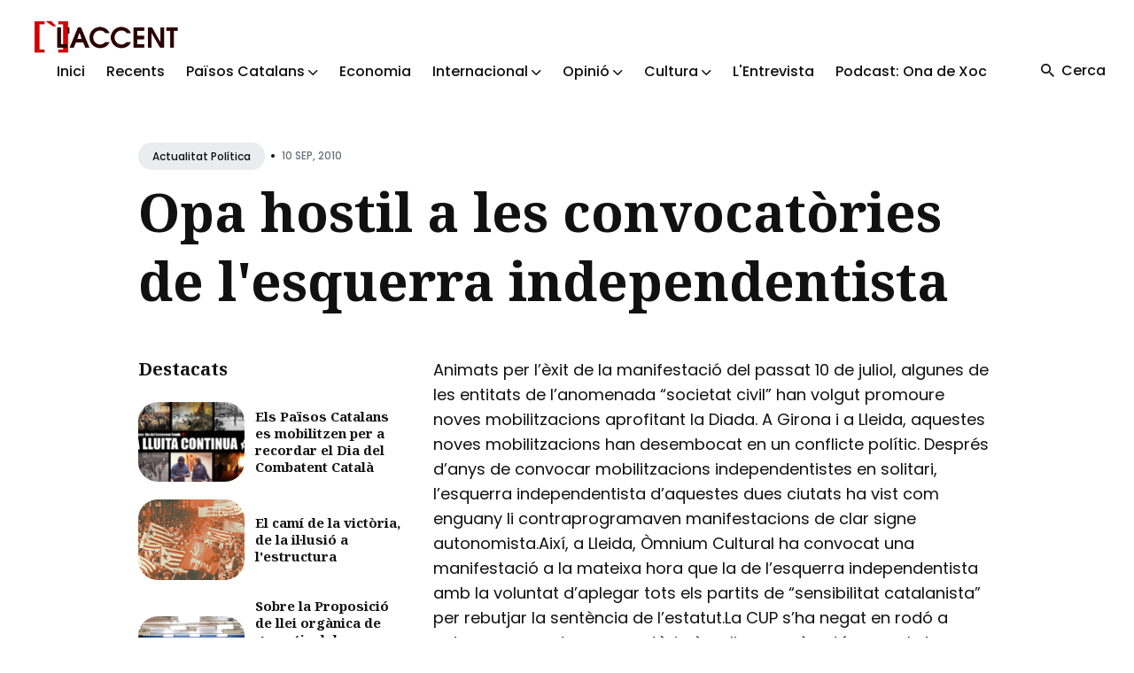

--- FILE ---
content_type: text/html
request_url: https://laccent.cat/opa-hostil-a-les-convocatories-de-lesquerra-independentista/
body_size: 6802
content:
<!DOCTYPE html>
<html lang="ca">

<head>
  <meta charset="utf-8">
  <meta http-equiv="X-UA-Compatible" content="IE=edge">
  <meta name="viewport" content="width=device-width, initial-scale=1">

  <title>Opa hostil a les convocatòries de l'esquerra independentista</title>
  <meta name='description' content='Informació i comunicació popular dels Països Catalans'>

  <link rel="canonical" href="https://laccent.cat/opa-hostil-a-les-convocatories-de-lesquerra-independentista/">
  <link rel="alternate" type="application/rss+xml" title="" href="/feed.xml">

  <!-- Twitter Card -->
  <meta name="twitter:card" content="summary_large_image">
  <meta name="twitter:title" content="Opa hostil a les convocatòries de l'esquerra independentista – L'Accent">
  <meta name="twitter:description" content="Animats per l’èxit de la manifestació del passat 10 de juliol, algunes de les entitats de l’anomenada “societat civil” han volgut promoure noves mobilitzacions aprofitant la Diada. A Girona i a Lleida, aquestes noves mobilitzacions han desembocat en un conflicte polític. Després d’anys de convocar mobilitzacions independentistes en solitari, l’esquerra independentista d’aquestes dues ciutats ha vist com enguany li contraprogramaven manifestacions de clar signe autonomista.Així, a Lleida, Òmnium Cultural ha convocat una manifestació a la mateixa hora que la de l’esquerra independentista amb la voluntat d’aplegar tots els partits de “sensibilitat catalanista” per rebutjar la sentència de l’estatut.La CUP s’ha negat en rodó a entrar en aquesta convocatòria àmplia perquè entén que els termes en què es formula són descaradament autonomistes i a més s’aprofita per legitimar un canvi d’ubicació de les ofrenes florals. Fins ara, la commemoració de la Diada es feia a l’edifici del Roser, darrer punt de resistència lleidatana a la Guerra de Successió i escenari de la matança de 700 civils a mans de les tropes borbòniques. La reconversió del Roser en Parador Nacional aixecà una forta oposició ciutadana, que obligà l’alcalde de Lleida a comprometre’s que les ofrenes es podrien continuar fent malgrat les obres. Ara, l’alcalde s’ha fet enrere, al·legant motius de seguretat, i la CUP entén que la convocatòria de la manifestació serveix per redirigir les ofrenes cap a la Seu Vella, punt d’arribada de la marxa autonomista.
">
  <meta name="twitter:image:src" content="">

  <!-- Facebook OpenGraph -->
  <meta property="og:title" content="Opa hostil a les convocatòries de l'esquerra independentista – L'Accent">
  <meta property="og:description" content="Animats per l’èxit de la manifestació del passat 10 de juliol, algunes de les entitats de l’anomenada “societat civil” han volgut promoure noves mobilitzacions aprofitant la Diada. A Girona i a Lleida, aquestes noves mobilitzacions han desembocat en un conflicte polític. Després d’anys de convocar mobilitzacions independentistes en solitari, l’esquerra independentista d’aquestes dues ciutats ha vist com enguany li contraprogramaven manifestacions de clar signe autonomista.Així, a Lleida, Òmnium Cultural ha convocat una manifestació a la mateixa hora que la de l’esquerra independentista amb la voluntat d’aplegar tots els partits de “sensibilitat catalanista” per rebutjar la sentència de l’estatut.La CUP s’ha negat en rodó a entrar en aquesta convocatòria àmplia perquè entén que els termes en què es formula són descaradament autonomistes i a més s’aprofita per legitimar un canvi d’ubicació de les ofrenes florals. Fins ara, la commemoració de la Diada es feia a l’edifici del Roser, darrer punt de resistència lleidatana a la Guerra de Successió i escenari de la matança de 700 civils a mans de les tropes borbòniques. La reconversió del Roser en Parador Nacional aixecà una forta oposició ciutadana, que obligà l’alcalde de Lleida a comprometre’s que les ofrenes es podrien continuar fent malgrat les obres. Ara, l’alcalde s’ha fet enrere, al·legant motius de seguretat, i la CUP entén que la convocatòria de la manifestació serveix per redirigir les ofrenes cap a la Seu Vella, punt d’arribada de la marxa autonomista.
">
  <meta property="og:image" content="">

  <!-- Fonts -->
  <link rel="preconnect" href="https://fonts.googleapis.com">
  <link rel="preconnect" href="https://fonts.gstatic.com" crossorigin>

  <link rel="preload" href="https://fonts.googleapis.com/css2?family=Noto+Serif:ital,wght@0,700;1,400&family=Poppins:wght@400;500;700&display=swap" as="style">
  <link href="https://fonts.googleapis.com/css2?family=Noto+Serif:ital,wght@0,700;1,400&family=Poppins:wght@400;500;700&display=swap" rel="stylesheet">

  <!-- Ionicons -->
  <link rel="preload" href="https://unpkg.com/ionicons@4.5.10-0/dist/css/ionicons.min.css" as="style">
  <link href="https://unpkg.com/ionicons@4.5.10-0/dist/css/ionicons.min.css" rel="stylesheet">

  <script>
    
    if (localStorage.getItem("theme") === "dark") {
      document.documentElement.setAttribute("dark", "");
      document.documentElement.classList.add('dark-mode');
    }
    
  </script>

  <link rel="stylesheet" href="/assets/css/styles.css">

</head>


<body class="">

  

  <!-- begin global wrap -->
  <div class="global-wrap">
  
    <!-- begin header -->
<header class="header">
  <div class="container-big">
    <div class="row">
      <div class="header__inner col col-12">

        <div class="logo">
          <a class="logo__link" href="/">
          
            <img class="logo__image" src="/assets/img/general/logofonsblanc1.png" alt="L'Accent">
            <img class="logo__image__dark" src="/assets/img/general/logo-accent.png" alt="L'Accent">
          
          </a>
        </div>

        <div class="hamburger">
          <div></div>
        </div>

        <nav class="main-nav" aria-label="Main menu">
          <div class="main-nav__box">
            <ul class="nav__list list-reset">

              
              
              <li class="nav__item">
                <a href="/" class="nav__link">Inici</a>
              </li>
              
              
              
              <li class="nav__item">
                <a href="/latest/" class="nav__link">Recents</a>
              </li>
              
              
              
              <li class="nav__item dropdown">
                <span class="nav__link dropdown-toggle">Països Catalans <i class="ion ion-ios-arrow-down arrow-down"></i></span>
                <div class="dropdown-menu">
                
                  <a href="/categoria/actualitat-politica" class="nav__link">Actualitat Política</a>
                
                  <a href="/categoria/repressio-i-ddhh" class="nav__link">Repressió i DDHH</a>
                
                  <a href="/categoria/ciencia-i-tecnologia" class="nav__link">Ciència i tecnologia</a>
                
                  <a href="/categoria/societat" class="nav__link">Actualitat Social</a>
                
                  <a href="/categoria/medi-ambient-i-territori" class="nav__link">Medi ambient i territori</a>
                
                  <a href="/categoria/en-profunditat" class="nav__link">En profunditat</a>
                
                </div>
              </li>
              
              
              
              <li class="nav__item">
                <a href="/categoria/economia" class="nav__link">Economia</a>
              </li>
              
              
              
              <li class="nav__item dropdown">
                <span class="nav__link dropdown-toggle">Internacional <i class="ion ion-ios-arrow-down arrow-down"></i></span>
                <div class="dropdown-menu">
                
                  <a href="/categoria/asia" class="nav__link">Àsia</a>
                
                  <a href="/categoria/orient-mitja" class="nav__link">Orient Mitjà</a>
                
                  <a href="/categoria/europa" class="nav__link">Europa</a>
                
                  <a href="/categoria/africa" class="nav__link">Àfrica</a>
                
                  <a href="/categoria/america" class="nav__link">Amèrica</a>
                
                </div>
              </li>
              
              
              
              <li class="nav__item dropdown">
                <span class="nav__link dropdown-toggle">Opinió <i class="ion ion-ios-arrow-down arrow-down"></i></span>
                <div class="dropdown-menu">
                
                  <a href="/categoria/editorial" class="nav__link">Editorial</a>
                
                  <a href="/categoria/collaboracions" class="nav__link">Col·laboracions</a>
                
                  <a href="/categoria/paper-de-vidre" class="nav__link">Paper de vidre</a>
                
                </div>
              </li>
              
              
              
              <li class="nav__item dropdown">
                <span class="nav__link dropdown-toggle">Cultura <i class="ion ion-ios-arrow-down arrow-down"></i></span>
                <div class="dropdown-menu">
                
                  <a href="/categoria/historia" class="nav__link">Hisòria</a>
                
                  <a href="/categoria/politica-cultural" class="nav__link">Política Cultural</a>
                
                  <a href="/categoria/raco-del-coc" class="nav__link">Racó del coc</a>
                
                  <a href="/categoria/ressenyes" class="nav__link">Ressenyes</a>
                
                  <a href="/categoria/activitats-culturals" class="nav__link">Activitats Culturals</a>
                
                  <a href="/categoria/monografic" class="nav__link">Monogràfic</a>
                
                </div>
              </li>
              
              
              
              <li class="nav__item">
                <a href="/categoria/entrevista" class="nav__link">L'Entrevista</a>
              </li>
              
              
              
              <li class="nav__item">
                <a href="/categoria/ona-de-xoc" class="nav__link">Podcast: Ona de Xoc</a>
              </li>
              
              

            </ul>
          </div>

          <div class="nav-button">
            <div class="search-button">
              <i class="search-button__icon ion ion-md-search"></i>
              <span class="search-button__text">Cerca</span>
            </div>
            
          </div>
        </nav>

      </div>
    </div>
  </div>
</header>
<!-- end header -->

<!-- begin search -->
<div class="search">
  <div class="container">
    <div class="row">
      <div class="col col-12">
        <div class="search__box">
          <div class="search__group">
            <i class="search-input-icon ion ion-ios-search"></i>
            <i class="icon__search__close ion ion-md-close"></i>
            <label for="js-search-input" class="screen-reader-text">Search for Blog</label>
            <input type="text" id="js-search-input" class="search__text" autocomplete="off" placeholder="Cerca...">
          </div>
          <div class="search-results-list" id="js-results-container"></div>
        </div>
      </div>
    </div>
  </div>
  <div class="search__overlay"></div>
</div>
<!-- end search -->


  
    <!-- begin content -->
    <main class="content" aria-label="Content">
      <div class="container">
  <div class="row">
    <div class="col col-12 col-w-12">
      <div class="post__head">
  
        <div class="post__meta">
          
          <div class="post__categories">
          
            <a href="/categoria/actualitat-politica" class="post__category">Actualitat política</a>
          
          </div>
          <span class="article__date">•<time datetime="2010-09-10T16:30:01+02:00">10 Sep, 2010</time></span>
        </div>
  
        
        <h1 class="post__title">Opa hostil a les convocatòries de l&#39;esquerra independentista</h1>
        
  
        
      </div>

    </div>
  </div>
</div>

<!-- begin post -->
<div class="container">

  <div class="row">
    <div class="sidebar-left col col-3 col-w-4 col-d-12">
      <aside class="sidebar">
        

        

<div class="widget-sidebar widget-featured-posts">
  <h2 class="widget-sidebar-title">Destacats</h2>
  
    
    
    <div class="post-featured-content">
      <a href="/2026-01-26-diacombatentcatala/" class="post-featured-image">
        
        <img class="lazy" data-src="/assets/img/2026/01/combatent2.jpg" alt="Els Països Catalans es mobilitzen per a recordar el Dia del Combatent Català">
      </a>
      <h3 class="post-featured-title"><a href="/2026-01-26-diacombatentcatala/">Els Països Catalans es mobilitzen per a recordar el Dia del Combatent Català</a></h3>
    </div>
    
  

    
    
    <div class="post-featured-content">
      <a href="/2026-01-19-el-cami-de-la-victoria/" class="post-featured-image">
        
        <img class="lazy" data-src="/assets/img/2026/01/cami1.jpg" alt="El camí de la victòria, de la il·lusió a l'estructura">
      </a>
      <h3 class="post-featured-title"><a href="/2026-01-19-el-cami-de-la-victoria/">El camí de la victòria, de la il·lusió a l'estructura</a></h3>
    </div>
    
  

    
    
    <div class="post-featured-content">
      <a href="/2026-01-19-llei-plurilinguisme/" class="post-featured-image">
        
        <img class="lazy" data-src="/assets/img/2026/01/pluri1.jpeg" alt="Sobre la Proposició de llei orgànica de garantia del plurilingüisme i dels drets lingüístics de la ciutadania davant les institucions de l’Estat">
      </a>
      <h3 class="post-featured-title"><a href="/2026-01-19-llei-plurilinguisme/">Sobre la Proposició de llei orgànica de garantia del plurilingüisme i dels drets lingüístics de la ciutadania davant les institucions de l’Estat</a></h3>
    </div>
    
  

    
    
    <div class="post-featured-content">
      <a href="/2025-12-25-antoniagarcia/" class="post-featured-image">
        
        <img class="lazy" data-src="/assets/img/2025/12/antonia02.jpg" alt="Antònia Garcia Benítez. Contra tota submissió: De les Plataformes Anticapitalistes del Vallès a la lluita de les dones a Ciutat Vella">
      </a>
      <h3 class="post-featured-title"><a href="/2025-12-25-antoniagarcia/">Antònia Garcia Benítez. Contra tota submissió: De les Plataformes Anticapitalistes del Vallès a la lluita de les dones a Ciutat Vella</a></h3>
    </div>
    
  

    
    
    <div class="post-featured-content">
      <a href="/2025-12-18-venecuela/" class="post-featured-image">
        
        <img class="lazy" data-src="/assets/img/2025/12/ven1.jpg" alt="Una brigada dels Països Catalans amb les Comunes de Veneçuela">
      </a>
      <h3 class="post-featured-title"><a href="/2025-12-18-venecuela/">Una brigada dels Països Catalans amb les Comunes de Veneçuela</a></h3>
    </div>
    
</div>

        
<div class="widget-sidebar widget-categories">
  <h3 class="widget-sidebar-title">Temes de L'Accent</h4>

    <div class="category-cloud">
    
      <a href="/categoria/paisos-catalans" class="category-cloud-item">Països Catalans</a>
    
    
      <a href="/categoria/opinio" class="category-cloud-item">Opinió</a>
    
    
      <a href="/categoria/collaboracions" class="category-cloud-item">Col·laboracions</a>
    
    
      <a href="/categoria/actualitat-politica" class="category-cloud-item">Actualitat política</a>
    
    
      <a href="/categoria/cultura" class="category-cloud-item">Cultura</a>
    
    
      <a href="/categoria/economia" class="category-cloud-item">Economia</a>
    
    
      <a href="/categoria/historia" class="category-cloud-item">Història</a>
    
    
      <a href="/categoria/general" class="category-cloud-item">General</a>
    
    
      <a href="/categoria/internacional" class="category-cloud-item">Internacional</a>
    
    
      <a href="/categoria/orient-mitja" class="category-cloud-item">Orient Mitjà</a>
    
    
      <a href="/categoria/america" class="category-cloud-item">Amèrica</a>
    
    
      <a href="/categoria/africa" class="category-cloud-item">Àfrica</a>
    
    
      <a href="/categoria/europa" class="category-cloud-item">Europa</a>
    
    
      <a href="/categoria/asia" class="category-cloud-item">Àsia</a>
    
    
      <a href="/categoria/entrevista" class="category-cloud-item">L'Entrevista</a>
    
    
      <a href="/categoria/el-fil-roig" class="category-cloud-item">El fil roig</a>
    
    
      <a href="/categoria/societat" class="category-cloud-item">Societat</a>
    
    
      <a href="/categoria/repressio-i-ddhh" class="category-cloud-item">Repressió i DDHH</a>
    
    
      <a href="/categoria/medi-ambient-i-territori" class="category-cloud-item">Medi ambient i territori</a>
    
    
      <a href="/categoria/ciencia-i-tecnologia" class="category-cloud-item">Ciència i tecnologia</a>
    
    
      <a href="/categoria/ona-de-xoc" class="category-cloud-item">Ona de Xoc</a>
    
    
      <a href="/categoria/dossier-covid2019" class="category-cloud-item">Dossier COVID2019</a>
    
    
      <a href="/categoria/ressenyes" class="category-cloud-item">Ressenyes</a>
    
    
      <a href="/categoria/en-profunditat" class="category-cloud-item">En profunditat</a>
    
    
      <a href="/categoria/editorial" class="category-cloud-item">Editorial</a>
    
    
      <a href="/categoria/paper-de-vidre" class="category-cloud-item">Paper de vidre</a>
    
    
      <a href="/categoria/monografic" class="category-cloud-item">Monogràfic</a>
    
    
      <a href="/categoria/vinyeta" class="category-cloud-item">Vinyeta</a>
    
    
      <a href="/categoria/esports" class="category-cloud-item">Esports</a>
    
    
      <a href="/categoria/hemeroteca" class="category-cloud-item">Hemeroteca</a>
    
    
      <a href="/categoria/raco-del-coc" class="category-cloud-item">Racó del coc</a>
    
    
      <a href="/categoria/l-accent" class="category-cloud-item">L'Accent</a>
    
    
      <a href="/categoria/info-capçalera" class="category-cloud-item">Info capçalera</a>
    
    
      <a href="/categoria/sense-categoria" class="category-cloud-item">Sense categoria</a>
    
    
      <a href="/categoria/activitats-culturals" class="category-cloud-item">Activitats Culturals</a>
    
    
      <a href="/categoria/politica-cultural" class="category-cloud-item">Política Cultural</a>
    
    
    
    </div>
</div>

      </aside>
    </div>

    <div class="col col-9 col-w-8 col-d-12">
      <article class="post">
    
        

        

        

        <div class="post__content">
          <p>Animats per l’èxit de la manifestació del passat 10 de juliol, algunes de les entitats de l’anomenada “societat civil” han volgut promoure noves mobilitzacions aprofitant la Diada. A Girona i a Lleida, aquestes noves mobilitzacions han desembocat en un conflicte polític. Després d’anys de convocar mobilitzacions independentistes en solitari, l’esquerra independentista d’aquestes dues ciutats ha vist com enguany li contraprogramaven manifestacions de clar signe autonomista.Així, a Lleida, Òmnium Cultural ha convocat una manifestació a la mateixa hora que la de l’esquerra independentista amb la voluntat d’aplegar tots els partits de “sensibilitat catalanista” per rebutjar la sentència de l’estatut.La CUP s’ha negat en rodó a entrar en aquesta convocatòria àmplia perquè entén que els termes en què es formula són descaradament autonomistes i a més s’aprofita per legitimar un canvi d’ubicació de les ofrenes florals. Fins ara, la commemoració de la Diada es feia a l’edifici del Roser, darrer punt de resistència lleidatana a la Guerra de Successió i escenari de la matança de 700 civils a mans de les tropes borbòniques. La reconversió del Roser en Parador Nacional aixecà una forta oposició ciutadana, que obligà l’alcalde de Lleida a comprometre’s que les ofrenes es podrien continuar fent malgrat les obres. Ara, l’alcalde s’ha fet enrere, al·legant motius de seguretat, i la CUP entén que la convocatòria de la manifestació serveix per redirigir les ofrenes cap a la Seu Vella, punt d’arribada de la marxa autonomista.</p>

<p>La mateixa situació s’ha repetit a Girona, però auspiciada per ERC. El partit de Puigcercós ha iniciat un procés de convocatòria d’una manifestació per la Diada també en termes autonomistes, convidant a participar-hi al PSOE i a la UGT. L’esquerra independentista ha reaccionat emplaçant les entitats que participaren en el referèndum per la independència del 25 d’abril passat a fer una manifestació unitària encapçalada per una pancarta amb el lema “Autodeterminació”, la qual cosa suposaria acabar amb l’ambigüitat de la convocatòria autonomista. Amb tot, ERC ha decidit continuar apostant per una manifestació de perfil reivindicatiu baix i tenint com a companys de pancarta el PSOE.D’altra banda, l’esquerra independentista de Sant Cugat del Vallès ha vist com l’ajuntament, capitanejat pel dirigent de Convergència Lluís Recoder, els boicotejava la tramitació dels permisos per a la celebració de la commemoració de la Diada. Si bé l’esquerra independentista santcugatenca va presentar la documentació a mitjan juliol, l’ajuntament restà en silenci sense facilitar cap informació sobre l’estat dels permisos fins el dia 9 de setembre, menys de quaranta-vuit hores abans de la celebració prevista d’un acte polític, un sopar i un concert. Els organitzadors es van veure obligats dies abans, davant el silenci de l’ajuntament, a suspendre la preparació i contractació de serveis per a poder realitzar l’acte.</p>

        </div>

        <div class="post__share">
  <ul class="share__list list-reset">
    <li class="share__item">
      <a class="share__link share__twitter"
        href="https://twitter.com/intent/tweet?text=Opa%20hostil%20a%20les%20convocat%C3%B2ries%20de%20l'esquerra%20independentista&url=https://laccent.cat/opa-hostil-a-les-convocatories-de-lesquerra-independentista/"
        onclick="window.open(this.href, 'pop-up', 'left=20,top=20,width=500,height=500,toolbar=1,resizable=0'); return false;"
        title="Share on Twitter" rel="nofollow"><i class="ion ion-logo-twitter"></i><span class="share-name">Twitter</span></a>
    </li>
    <li class="share__item">
      <a class="share__link share__facebook"
        href="https://www.facebook.com/sharer/sharer.php?u=https://laccent.cat/opa-hostil-a-les-convocatories-de-lesquerra-independentista/"
        onclick="window.open(this.href, 'pop-up', 'left=20,top=20,width=500,height=500,toolbar=1,resizable=0'); return false;"
        title="Share on Facebook" rel="nofollow"><i class="ion ion-logo-facebook"></i><span class="share-name">Facebook</span></a>
    </li>
    <li class="share__item">
      <a class="share__link share__pinterest"
        href="http://pinterest.com/pin/create/button/?url=https://laccent.cat/opa-hostil-a-les-convocatories-de-lesquerra-independentista/&amp;media=https://laccent.cat&amp;description=Opa%20hostil%20a%20les%20convocat%C3%B2ries%20de%20l'esquerra%20independentista"
        onclick="window.open(this.href, 'pop-up', 'left=20,top=20,width=900,height=500,toolbar=1,resizable=0'); return false;"
        title="Share on Pinterest" rel="nofollow"><i class="ion ion-logo-pinterest"></i><span class="share-name">Pinterest</span></a>
    </li>
    <li class="share__item">
      <a class="share__link share__linkedin"
        href="https://www.linkedin.com/shareArticle?mini=true&url=https://laccent.cat/opa-hostil-a-les-convocatories-de-lesquerra-independentista/&title=Opa%20hostil%20a%20les%20convocat%C3%B2ries%20de%20l'esquerra%20independentista&summary=&source="
        onclick="window.open(this.href, 'pop-up', 'left=20,top=20,width=500,height=500,toolbar=1,resizable=0'); return false;"
        title="Share on LinkedIn" rel="nofollow"><i class="ion ion-logo-linkedin"></i><span class="share-name">Linkedin</span></a>
    </li>
  </ul>
</div>
<br />


      </article>
    </div>

  </div>
</div>
<!-- end post -->


    </main>
    <!-- end content -->

    <!-- begin footer -->
<footer class="footer">
  <div class="container">
    <div class="row">
      <div class="col col-12">

        <div class="footer__inner">
          <div class="row">
            <div class="col col-3 col-d-12">
              <div class="widget-footer widget-info">
                <div class="logo-footer">
                  <a class="logo-footer__link widget-title" href="/">
                    <img class="logo-footer__image" src="/assets/img/general/logofonsblanc1.png"
                      alt="L'Accent">
                    <img class="logo-footer__image__dark" src="/assets/img/general/logo-accent.png"
                      alt="L'Accent">
                  </a>
                </div>
                <a class="authors__link" href="/que-es-laccent">Què és l'Accent</a>
              </div>
            </div>
            <div class="col col-3 col-d-12">
              <div class="widget-footer widget-info">
                <h3>Col·laboracions</h3>
                <p class="widget-footer__desc">L'Accent és un projecte autogestionat i funciona a través de dos elements imprescindibles: el treball voluntari i les persones sòcies.</p>
              </div>
            </div>
            <div class="col col-3 col-d-12">
              <div class="widget-footer widget-info">
                <h3>Xarxes Socials</h3>
                <div class="social">
                  <ul class="social__list list-reset">
                    <li class="social__item">
                      <a class="social__link" href="https://www.youtube.com/@VideosLAccent" target="_blank" rel="noopener" aria-label="youtube link">
                        <img src="/assets/img/banners/youtube.png" width="50" height="50">
                      </a>
                    </li>
                    <li class="social__item">
                      <a class="social__link" href="https://t.me/laccent" target="_blank" rel="noopener" aria-label="telegram link">
                        <img src="/assets/img/banners/telegram.png" width="50" height="50">
                      </a>
                    </li>
                    <li class="social__item">
                      <a class="social__link" href="https://twitter.com/laccent" target="_blank" rel="noopener" aria-label="twitter link">
                        <img src="/assets/img/banners/twitter.png" width="50" height="50">
                      </a>
                    </li>
                    <li class="social__item">
                      <a class="social__link" href="https://www.instagram.com/laccent.cat/" target="_blank" rel="noopener" aria-label="instagram link">
                        <img src="/assets/img/banners/instagram.png" width="50" height="50">
                      </a>
                    </li>
                    <li class="social__item">
                      <a class="social__link" href="https://bsky.app/profile/laccent.bsky.social" target="_blank" rel="noopener" aria-label="bluesky link">
                        <img src="/assets/img/banners/bluesky.png" width="50" height="50">
                      </a>
                    </li>
                  </ul>
                </div>
              </div>
            </div>
          </div>
        </div>

        <div class="footer__info">
          <div class="copyright">2026 <a href="/">L'Accent</a>. Lloc web fet amb <a href="https://jekyllrb.com/">Jekyll</a>.</div>
          <div class="footer__info__right">
            
            <div class="toggle-theme">
              <div class="toggle-moon" title="Enable dark mode" aria-hidden="true"><i class="ion ion-ios-moon"></i> <span class="toggle-text">Fosc</span></div>
              <div class="toggle-sun" title="Enable light mode" aria-hidden="true"><i class="ion ion-ios-sunny"></i> <span class="toggle-text">Clar</span></div>
            </div>
            
            <div class="top" title="Top"><i class="ion-md-arrow-round-up"></i> <span class="top__text">Torna a dalt</span></div>
          </div>
        </div>

      </div>
    </div>
  </div>
</footer>
<!-- end footer -->

  </div>
  <!-- end global wrap -->

  <script src="/assets/js/scripts.js"></script>
  <script src="/assets/js/common.js"></script>
</body>

</html>
